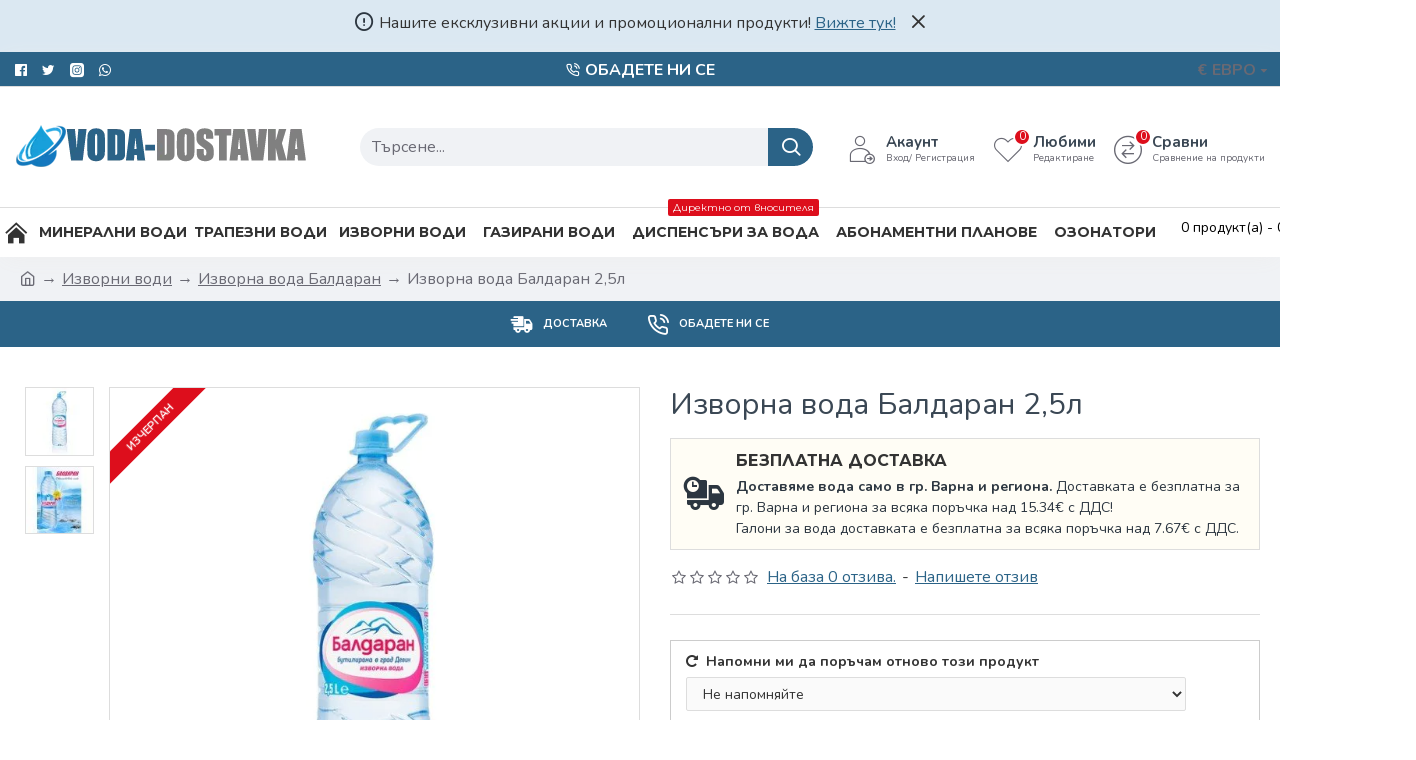

--- FILE ---
content_type: application/javascript
request_url: https://api.tumblr.com/v2/share/stats?url=https%3A%2F%2Fvoda-dostavka.eu%2Fbg%2Fizvorna-voda-baldaran-2-5l&callback=uSocialShare.uShare.CallbackRegistry.cb924037
body_size: 51
content:
uSocialShare.uShare.CallbackRegistry.cb924037({"meta":{"status":200,"msg":"OK"},"response":{"url":"https://voda-dostavka.eu/bg/izvorna-voda-baldaran-2-5l","note_count":0}});